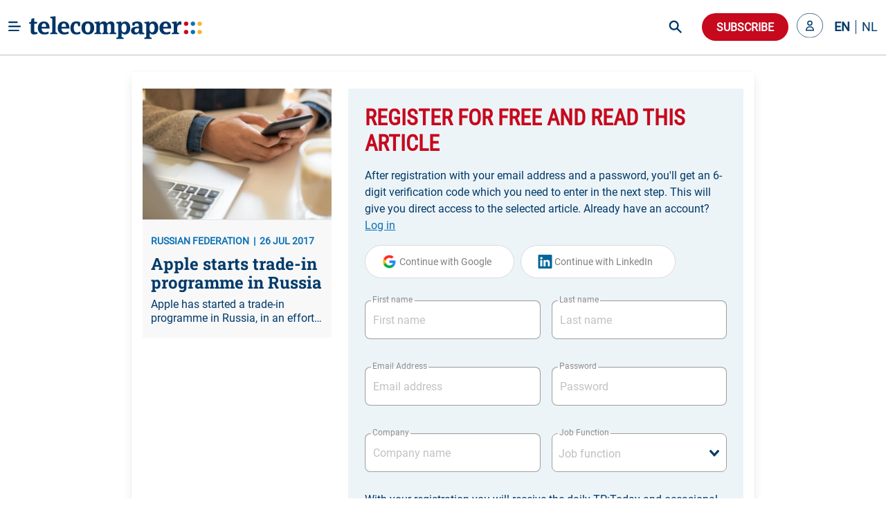

--- FILE ---
content_type: application/javascript; charset=UTF-8
request_url: https://www.telecompaper.com/_nuxt/358771e.modern.js
body_size: 11779
content:
(window.webpackJsonp=window.webpackJsonp||[]).push([[3,44],{429:function(t,e){t.exports="[data-uri]"},477:function(t,e,n){},478:function(t,e,n){},506:function(t,e,n){"use strict";n(477)},507:function(t,e,n){"use strict";n(478)},542:function(t,e,n){},590:function(t,e,n){"use strict";n.r(e);var r,o,l=n(6),c=n(5),d=n(63),m=(n(28),n(40),n(35),n(48),n(17),n(19),n(251),n(47)),h=n(7),v=n(10);function f(object,t){var e=Object.keys(object);if(Object.getOwnPropertySymbols){var n=Object.getOwnPropertySymbols(object);t&&(n=n.filter((function(t){return Object.getOwnPropertyDescriptor(object,t).enumerable}))),e.push.apply(e,n)}return e}function _(t){for(var i=1;i<arguments.length;i++){var source=null!=arguments[i]?arguments[i]:{};i%2?f(Object(source),!0).forEach((function(e){Object(l.a)(t,e,source[e])})):Object.getOwnPropertyDescriptors?Object.defineProperties(t,Object.getOwnPropertyDescriptors(source)):f(Object(source)).forEach((function(e){Object.defineProperty(t,e,Object.getOwnPropertyDescriptor(source,e))}))}return t}var w=Object.freeze([3,4,8]),y=Object(m.b)(r||(r=Object(d.a)(["\n  mutation ($data: CreateUserShareInput) {\n    createUserShare(data: $data) {\n      id\n    }\n  }\n"]))),C={scrollToTop:!0,data:()=>({access:!0,article:null,related:[],loadedImg:!1,brokenImg:!1,showPlaceholder:!0,productPrice:null,needToRegister:!1,needToSubscribe:!1,showSingleLogin:!1,waitingForPin:!1,confirmationEmail:null,password:null,showLogin:!1,showForgotPassword:!1,isDownloading:!1,ContentType:v.b,startDownload:!1,externalId:null,isShowingCompleteAccount:!1,Language:v.f}),fetch(){var t=this;return Object(c.a)((function*(){t.$store.set("dataFetchingCount/dataFetchingCount",t.$store.get("dataFetchingCount/dataFetchingCount")+1),t.$nuxt.$on("accesscontrol",(e=>{switch(t.setBreadcrumb({isShow:!1}),t.$nuxt.$emit("topbanner",{isShow:!1}),e){case"subscribe":t.needToSubscribe=!0;break;case"register":t.needToRegister=!0;break;case"singlelogin":t.showSingleLogin=!0}})),t.$nuxt.$on("on-auth-change",Object(c.a)((function*(){yield t.refresh(!0)}))),t.$nuxt.$on("startDownload",(()=>{t.startDownload=!0})),t.externalId=t.queryId,isNaN(t.externalId)&&(t.externalId=yield t.getExternalIdFromSlug()),yield t.refresh(!0),t.$store.set("dataFetchingCount/dataFetchedCount",t.$store.get("dataFetchingCount/dataFetchedCount")+1)}))()},head(){var t,e;if(!this.article)return{title:"Telecompaper",meta:[]};var title="".concat(this.article.title," - Telecompaper"),n=this.article.shortAbstract||(null===(t=this.article.abstract)||void 0===t?void 0:t.substring(0,512))||"",r=(null===(e=this.article.language)||void 0===e?void 0:e.locale)||"en",image="";if(this.article.imageUrl)try{image=this.$img.getImage(this.article.imageUrl).url}catch(t){console.warn("Failed to process article image:",t)}return{title:title,meta:[{httpEquiv:"content-language",content:r},{hid:"description",name:"description",content:n},{hid:"og:type",property:"og:type",content:"article"},{hid:"og:site_name",property:"og:site_name",content:"Telecompaper"},{hid:"og:title",property:"og:title",content:this.article.title},{hid:"og:description",property:"og:description",content:n},{hid:"og:url",property:"og:url",content:this.canonical},image&&{hid:"og:image",property:"og:image",content:image},{hid:"twitter:card",name:"twitter:card",content:"summary_large_image"},{hid:"twitter:title",name:"twitter:title",content:this.article.title},{hid:"twitter:description",name:"twitter:description",content:n},image&&{hid:"twitter:image",name:"twitter:image",content:image}].filter(Boolean),link:[{rel:"canonical",href:this.canonical}]}},fetchOnServer:!0,jsonld(){var t={},e={},n={};return this.article&&(this.updates&&this.updates.length>0&&(e.dateModified=this.$dayjs(this.updates[0].changedAt).format()),this.article&&this.articleAuthors&&this.articleAuthors.length>0&&(n.author=this.article.articleAuthors.map((t=>({"@type":"Person",name:"".concat(t.user.firstName," ").concat(t.user.lastName),url:""})))),t=_(_(_({mainEntityOfPage:{"@type":"WebPage","@id":"https://google.com/article"},headline:this.article.title,image:[this.$img.getImage(this.article.imageUrl)],datePublished:this.$dayjs(this.article.date).format()},e),n),{},{publisher:{"@type":"Organization",name:"Telecompaper",logo:{"@type":"ImageObject",url:"".concat(this.$config.baseURL,"/_nuxt/assets/img/svgs/logo.svg")}},isAccessibleForFree:"False",hasPart:{"@type":"WebPageElement",isAccessibleForFree:"False",cssSelector:".paywall"}})),_({"@context":"https://schema.org","@type":"NewsArticle"},t)},computed:{filters:Object(h.d)("filters"),cartItems:Object(h.d)("cart/items"),slugParts(){var t;return null===(t=this.$route.path.split("/").filter(Boolean)[1])||void 0===t?void 0:t.split("--")},pathContentType(){return this.$route.path.split("/").filter(Boolean)[0]},isPartnerContent(){return!!(this.article&&this.article.contentType&&this.article.contentType.contentTypeGroup)&&this.article.contentType.contentTypeGroup.id===v.c.PARTNER_CONTENT},queryId(){return Number.parseInt(this.slugParts[this.slugParts.length-1])},titleSlug(){var t;return null===(t=this.slugParts)||void 0===t?void 0:t[0]},contentTypeSlug(){return this.$route.path.split("/").filter(Boolean)[0]},content(){return this.article.content||this.article.abstract},location(){return null!=this.article.country?this.article.country:this.article.region},updates(){return this.article.articleUpdates||[]},hasUpdate(){return this.updates.length>0},latestUpdate(){return this.hasUpdate?this.updates[0].changedAt:null},language(){return this.$store.get("language/locale")||"en"},languageId(){return"en"===this.language?v.f.ENGLISH:v.f.DUTCH},isOld(){return!!this.article&&this.$dayjs(this.article.date).add(1,"year")<new Date},account(){return this.$store.get("user/user")||null},editorUserLevels(){return this.account&&this.account.userLevels?this.account.userLevels.filter((t=>w.includes(t.levelId))):[]},canonical(){return this.$config.baseURL+(this.article?"/".concat(this.getContentTypeUrlName(this.article.contentType),"/").concat(this.article.slug,"--").concat(this.article.externalId):"/".concat(this.pathContentType,"/").concat(this.titleSlug,"--").concat(this.externalId))}},watch:{languageId(){var t;!0!==this.showPlaceholder&&this.article&&this.languageId!==(null===(t=this.article)||void 0===t?void 0:t.languageId)&&this.$router.replace({path:"/"})}},beforeDestroy(){this.$nuxt.$off("on-auth-change"),this.$nuxt.$off("accesscontrol"),this.$nuxt.$off("startDownload"),this.$nuxt.$emit("topbanner",{isShow:!0}),"undefined"!=typeof window&&(window.FlourishLoaded=null)},beforeMount(){this.setFilters({})},mounted(){this.showLogin=!1},methods:{refresh(){var t=arguments,e=this;return Object(c.a)((function*(){var n=t.length>0&&void 0!==t[0]&&t[0];e.showPlaceholder=!0,e.article=null,e.needToSubscribe=!1,e.needToRegister=!1,e.$nuxt.$emit("topbanner",{isShow:!0});var r=Object(m.b)(o||(o=Object(d.a)(["\n        query GetArticle(\n          $where: ArticleFilterInput\n          $whereEdition: ArticleEditionFilterInput\n          $whereCountry: ArticleCountryFilterInput\n          $whereRegion: ArticleRegionFilterInput\n          $whereCompany: ArticleCompanyFilterInput\n          $whereAuthor: ArticleAuthorFilterInput\n          $whereTag: ArticleTagFilterInput\n          $whereUpdate: ArticleUpdateFilterInput\n          $whereRelation: ArticleRelationFilterInput\n          $whereProductPrice: ProductPriceFilterInput\n        ) {\n          article(where: $where) {\n            id\n            accessControl\n            externalId\n            date\n            title\n            slug\n            abstract\n            shortAbstract\n            imageUrl\n            redirectUrl\n            content\n            contentAfter\n            filename\n            isFree\n            languageId\n            language {\n              locale\n            }\n            contentSource {\n              id\n              name\n              website\n            }\n            edition {\n              id\n              name\n            }\n            contentType {\n              id\n              name\n              colour\n              contentTypeGroup {\n                id\n                name\n              }\n            }\n            country {\n              id\n              name\n            }\n            region {\n              id\n              name\n            }\n          }\n          articleEditions(where: $whereEdition) {\n            nodes {\n              edition {\n                id\n                name\n                contentCollectionEditions(order: { contentCollection: { id: ASC } }) {\n                  contentCollection {\n                    id\n                    slug\n                    name\n                  }\n                }\n              }\n            }\n          }\n          articleCountries(where: $whereCountry, order: { country: { name: ASC } }) {\n            nodes {\n              country {\n                id\n                name\n              }\n            }\n          }\n          articleRegions(where: $whereRegion, order: { region: { name: ASC } }) {\n            nodes {\n              region {\n                id\n                name\n              }\n            }\n          }\n          articleCompanies(where: $whereCompany) {\n            nodes {\n              company {\n                id\n                name\n              }\n            }\n          }\n          articleAuthors(where: $whereAuthor) {\n            nodes {\n              user {\n                id\n                firstName\n                lastName\n              }\n            }\n          }\n          articleTags(where: $whereTag) {\n            nodes {\n              tag {\n                id\n                name\n                text\n              }\n            }\n          }\n          articleUpdates(where: $whereUpdate, order: [{ changedAt: DESC }]) {\n            nodes {\n              id\n              changeText\n              changedAt\n            }\n          }\n          articleRelations(where: $whereRelation, order: [{ relatedArticle: { date: DESC } }]) {\n            nodes {\n              relatedArticle {\n                id\n                externalId\n                date\n                title\n                slug\n                abstract\n                imageUrl\n                redirectUrl\n                contentType {\n                  id\n                  name\n                  colour\n                  contentTypeGroup {\n                    id\n                    name\n                  }\n                }\n                edition {\n                  id\n                  name\n                }\n                country {\n                  id\n                  name\n                }\n                region {\n                  id\n                  name\n                }\n              }\n            }\n          }\n          articleProductPrices(where: $whereProductPrice, order: [{ price: ASC }]) {\n            nodes {\n              id\n              price\n              license\n              externalId\n            }\n          }\n        }\n      "]))),l=!1;try{var c,h={article:{externalId:{eq:e.externalId}}},{data:data}=yield e.$apollo.query({query:r,variables:{where:{externalId:{eq:e.externalId}},whereEdition:h,whereCountry:h,whereRegion:h,whereCompany:h,whereAuthor:h,whereTag:h,whereUpdate:h,whereRelation:h,whereProductPrice:h},fetchPolicy:n?"network-only":"cache-first"});if(data.article&&data.article.accessControl){var v=data.article.accessControl;switch(v){case"subscribe":e.needToSubscribe=!0;break;case"register":e.needToRegister=!0;break;case"singlelogin":e.showSingleLogin=!0}v&&(e.setBreadcrumb({isShow:!1}),e.$nuxt.$emit("topbanner",{isShow:!1}))}if(null===data.article){var f=yield e.getExternalIdRedirectFromDeleted();if(f)e.externalId=f,h={article:{externalId:{eq:e.externalId}}},data=(yield e.$apollo.query({query:r,variables:{where:{externalId:{eq:e.externalId}},whereEdition:h,whereCountry:h,whereRegion:h,whereCompany:h,whereAuthor:h,whereTag:h,whereUpdate:h,whereRelation:h,whereProductPrice:h},fetchPolicy:n?"network-only":"cache-first"})).data}if(!data.article)return void e.$router.push({path:"/?utm_source=-&utm_medium=-&utm_campaign=-&utm_content=ArticleNotAvailable"});if(e.article=data.article,e.article.articleEditions=data.articleEditions.nodes,e.article.articleCountries=data.articleCountries.nodes,e.article.articleRegions=data.articleRegions.nodes,e.article.articleCompanies=data.articleCompanies.nodes,e.article.articleAuthors=data.articleAuthors.nodes,e.article.articleTags=data.articleTags.nodes,e.article.articleUpdates=data.articleUpdates.nodes,e.article.articleRelations=data.articleRelations.nodes,e.article.productPrices=data.articleProductPrices.nodes,"undefined"!=typeof window&&e.article.redirectUrl)return l=!0,void(window.location.href=e.article.redirectUrl);if(e.article.slug!==e.titleSlug||e.getContentTypeUrlName(e.article.contentType)!==e.contentTypeSlug||e.queryId!==e.article.externalId){if(data.article.language.locale!==e.language)return e.setLanguage(data.article.language),void(yield e.refresh(!0));var _="/".concat(e.getContentTypeUrlName(e.article.contentType),"/").concat(e.article.slug,"--").concat(e.externalId);"undefined"!=typeof window&&e.$router.push({path:_}).catch((t=>{0}))}data.article.language.locale!==e.language&&e.setLanguage(data.article.language),e.related=e.article&&e.article.articleRelations?null===(c=e.article.articleRelations.map((t=>t.relatedArticle)))||void 0===c?void 0:c.slice(0,20):[],e.productPrice=e.article&&e.article.productPrices&&e.article.productPrices.length>0?e.article.productPrices[0]:null,!e.article||e.needToRegister||e.needToSubscribe||e.showSingleLogin?e.setBreadcrumb({isShow:!1}):e.setBreadcrumb({isShow:!0,pageCategory:e.article.edition.name,categoryRedirectUrl:"/".concat(e.article.edition.name),pageTitle:e.article.title}),e.article&&e.startDownload&&e.download(e.article.id)}catch(t){e.handleError(t)}finally{e.showPlaceholder=l}}))()},setLanguage(t){this.$i18n.setLocale(t.locale),this.$dayjs.locale(t.locale),this.$store.set("language/locale",t.locale),this.$nuxt.$emit("language-change",t)},getExternalIdFromSlug(){var t=this;return Object(c.a)((function*(){try{var{externalId:e}=yield t.$axios.$get("/sync/translateslug/".concat(t.titleSlug));return e}catch(t){return null}}))()},getExternalIdRedirectFromDeleted(){var t=this;return Object(c.a)((function*(){try{var{externalId:e}=yield t.$axios.$get("/sync/checkforredirect/".concat(t.externalId));return e}catch(t){return null}}))()},getAuthorsNames(){var t,e=[];return null===(t=this.article.articleAuthors)||void 0===t||t.forEach((t=>{e.push("".concat(t.user.firstName," ").concat(t.user.lastName))})),e.join(", ")},download(t){var e=this;return Object(c.a)((function*(){if(e.account)if(null!=e.account.company&&null!=e.account.jobFunctionId){e.isDownloading=!0;try{var n=yield e.$axios.$get("".concat(e.$config.apiRootUrl,"/api/download/").concat(t),{responseType:"blob"}),r=window.URL.createObjectURL(n),a=document.createElement("a");a.style.display="none",a.href=r,a.download=e.article.filename,document.body.appendChild(a),a.click(),window.URL.revokeObjectURL(r)}catch(t){e.$buefy.toast.open({message:e.handleError(t),type:"is-danger"})}finally{e.isDownloading=!1,e.startDownload=!1}}else e.isShowingCompleteAccount=!0;else e.$nuxt.$emit("toggleRegisterModal",{isDownload:!0})}))()},addToCart(){this.$nuxt.$emit("onCartItemAdded",this.productPrice.externalId,null)},printArticle(){this.onShareClick("DOWNLOAD"),window.print()},contentTypeNavigate(t){this.setFilterOptions({contentTypeId:t.id}),this.$router.push({path:"/all"})},companyNavigate(t){var e=JSON.parse(JSON.stringify(this.defaultFilters));e.text=t.name,this.$router.push({path:"/search",query:{f:encodeURIComponent(window.btoa(JSON.stringify(e)))}})},regionNavigate(t){this.setFilterOptions({regionId:t.id}),this.$router.push({path:"/all"})},countryNavigate(t){this.setFilterOptions({countryId:t.id}),this.$router.push({path:"/all"})},onUserRegistered(t){this.confirmationEmail=t.email,this.password=t.password,this.waitingForPin=!0},onLoginClicked(){this.showLogin=!0,this.showForgotPassword=!1},onRegisterClicked(){this.showLogin=!1},onForgotPasswordClicked(){this.showLogin=!1,this.showForgotPassword=!0},onUserConfirmed(){this.showLogin=!1,this.needToRegister=!1},onLoginClick(){this.showSingleLogin=!1,this.needToRegister=!0,this.showLogin=!0},onCompleteAccountSubmit(){this.download(this.article.id)},onShareClick(t){var e=this;return Object(c.a)((function*(){if(null!=e.account)try{yield e.$apollo.mutate({mutation:y,variables:{data:{articleId:e.article.id,location:t}}})}catch(t){console.error("failed to record user share action",t)}}))()}}},$=(n(631),n(27)),component=Object($.a)(C,(function(){var t=this,e=t.$createElement,r=t._self._c||e;return r("div",[t.needToRegister?r("div",{staticClass:"container register-container"},[r("div",{staticClass:"card is-radiusless"},[r("div",{staticClass:"card-content is-radiusless"},[r("div",{staticClass:"columns is-multiline"},[r("div",{staticClass:"column is-4 is-hidden-mobile"},[t.article?r("LazyArticlePreviewCard",{attrs:{article:t.article,lines:2}}):t._e()],1),t._v(" "),r("div",{staticClass:"column"},[t.showLogin?r("LazyLoginForm",{on:{register:t.onRegisterClicked,"forgot-password":t.onForgotPasswordClicked}}):!t.showLogin&&t.showForgotPassword?r("ForgotPasswordForm",{attrs:{"is-inline":!1},on:{login:t.onLoginClicked}}):t.waitingForPin?r("LazyConfirmAccountForm",{attrs:{email:t.confirmationEmail,password:t.password},on:{userConfirmed:t.onUserConfirmed,userLogin:t.onLoginClicked}}):r("LazyRegistrationForm",{on:{userRegistered:t.onUserRegistered,login:t.onLoginClicked}})],1)])])])]):t.needToSubscribe?r("div",{staticClass:"container subscription-container"},[r("div",{staticClass:"card is-radiusless"},[r("div",{staticClass:"card-content is-radiusless"},[r("div",{staticClass:"columns"},[r("div",{staticClass:"column"},[t.article?r("LazyArticlePreviewCard",{attrs:{article:t.article,lines:2,"show-image":!1,"has-title-at-top":!0}}):t._e(),t._v(" "),r("LazySubscriptionCards",{staticClass:"mt-4",attrs:{"is-old-content":t.isOld}})],1)])])])]):t.showSingleLogin?r("div",{staticClass:"container"},[r("div",{staticClass:"columns mt-6 mx-6"},[r("div",{staticClass:"column is-12 is-flex is-justify-content-center"},[r("div",{staticClass:"card is-shadowless is-radiusless p-4 px-5 has-text-centered"},[r("div",{staticClass:"card-content"},[r("p",{staticClass:"mb-5"},[t._v(t._s(t.$t("article.single_login")))]),t._v(" "),r("p",{staticClass:"mb-5"},[r("a",{attrs:{href:"https://telecompaper.helpdocs.com/subscription/what-is-new-on-our-website",target:"_blank"}},[t._v("\n                "+t._s(t.$t("article.read_more"))+"\n              ")])]),t._v(" "),r("b-button",{attrs:{type:"is-primary"},on:{click:function(e){return e.preventDefault(),t.onLoginClick.apply(null,arguments)}}},[t._v("Ok")])],1)])])])]):t.article||t.showPlaceholder?r("div",{staticClass:"container"},[r("div",{staticClass:"columns px-3"},[t.article&&!t.showPlaceholder?r("div",{staticClass:"column",attrs:{id:"main-article-column"}},[r("div",{staticClass:"article-header"},[r("h1",{staticClass:"is-header-title outer is-primary no-transform roboto"},[t._v("\n            "+t._s(t.article.title)+"\n          ")]),t._v(" "),r("div",{staticClass:"is-meta my-3"},[r("span",{staticClass:"meta is-clickable",on:{click:function(e){return t.contentTypeNavigate(t.article.contentType)}}},[t._v("\n              "+t._s(t.article.contentType.name)+"\n            ")]),t._v(" "),r("span",{staticClass:"meta is-clickable"},[t.article.articleEditions&&t.article.articleEditions.length>0&&t.article.articleEditions[0].edition.contentCollectionEditions&&t.article.articleEditions[0].edition.contentCollectionEditions.length>0&&t.article.articleEditions[0].edition.contentCollectionEditions[0].contentCollection.slug?r("nuxt-link",{attrs:{to:{path:"/"+t.article.articleEditions[0].edition.contentCollectionEditions[0].contentCollection.slug}}},[t._v("\n                "+t._s(t.article.articleEditions[0].edition.contentCollectionEditions[0].contentCollection.name)+"\n              ")]):r("span",[t._v("\n                "+t._s(t.article.edition.name)+"\n              ")])],1),t._v(" "),r("span",{staticClass:"meta is-clickable",on:{click:function(){return null!=t.article.country?t.countryNavigate(t.article.country):t.regionNavigate(t.article.region)}}},[t._v("\n              "+t._s(null!=t.article.country?t.article.country.name:t.article.region.name)+"\n            ")]),t._v(" "),r("span",{staticClass:"meta"},[t._v(t._s(t.formatDate(t.article.date)))]),t._v(" "),t.hasUpdate?r("span",{staticClass:"meta"},[t._v(t._s(t.$t("article.updated"))+": "+t._s(t.formatDate(t.latestUpdate)))]):t._e(),t._v(" "),t.isPartnerContent?r("span",{staticClass:"meta"},[t._v("\n              "+t._s(t.$t("article.provided_by"))+": "+t._s(t.article.contentSource.name)+"\n            ")]):t._e(),t._v(" "),r("LazyBookmarkIcon",{attrs:{article:t.article,"has-label":!0}})],1)]),t._v(" "),r("div",{staticClass:"article-content"},[t.article.imageUrl?r("div",{directives:[{name:"show",rawName:"v-show",value:!0!==t.brokenImg,expression:"brokenImg !== true"}],staticClass:"article-image-container mb-3-touch"},[r("div",{staticClass:"article-image"},[r("nuxt-img",{attrs:{width:"333",height:"190",src:t.article.imageUrl,alt:t.article.title,sizes:"xs:800px sm:800px md:800px lg:800px xl:800px xxl:800px"},on:{load:function(e){t.loadedImg=!0},error:function(e){t.brokenImg=!0}}})],1)]):t._e(),t._v(" "),t.content?r("div",{staticClass:"content",class:t.isPartnerContent?"":"paywall"},[r("div",{staticClass:"article-inner-content"},[r("div",{domProps:{innerHTML:t._s(t.content)}})]),t._v(" "),t.article.filename&&t.isPartnerContent?r("div",{staticClass:"mt-4"},[r("b-button",{staticClass:"is-uppercase",attrs:{type:"is-primary",rounded:"",loading:t.isDownloading},on:{click:function(e){return t.download(t.article.id)}}},[t._v("\n                "+t._s(t.$t("article.download"))+"\n              ")])],1):t._e(),t._v(" "),t.article.contentAfter?r("div",{staticClass:"article-inner-content mt-5 is-grey"},[r("div",{domProps:{innerHTML:t._s(t.article.contentAfter)}})]):t._e(),t._v(" "),t.isPartnerContent&&t.article.contentSource.website&&!t.article.contentAfter?r("div",{staticClass:"provided-by-content article-inner-content"},[t._v("\n              "+t._s(t.$t("article.provided_by_content",{name:t.article.contentSource.name}))+"\n              "),r("a",{attrs:{href:t.article.contentSource.website,target:"_blank"}},[t._v(t._s(t.article.contentSource.website))])]):t._e(),t._v(" "),t.hasUpdate?r("div",{staticClass:"mt-5 updates"},[r("h6",{staticClass:"is-uppercase"},[t._v(t._s(t.$t("article.updates")))]),t._v(" "),t._l(t.updates,(function(e,i){return r("div",{key:i},[r("strong",{staticClass:"is-uppercase"},[t._v(t._s(t.formatDate(e.changedAt)))]),t._v("\n                - "+t._s(e.changeText)+"\n              ")])}))],2):t._e()]):t._e()]),t._v(" "),t.article.productPrices&&t.article.productPrices.length>0?r("div",{staticClass:"article-buy"},[r("div",{staticClass:"article-buy-content px-0 py-3"},[r("div",{staticClass:"field is-horizontal mb-0 is-flex"},[r("div",{staticClass:"field-label mr-5 mb-0"},[r("label",[t._v(t._s(t.$t("article.license")))])]),t._v(" "),r("div",{staticClass:"field-body mr-4"},[r("div",{staticClass:"field"},[r("div",{staticClass:"control"},[r("v-select",{attrs:{label:"license","get-option-label":function(e){return e.license.length>5?e.license:e.license+" "+t.$t("article.readers")},options:t.article.productPrices,clearable:!1},model:{value:t.productPrice,callback:function(e){t.productPrice=e},expression:"productPrice"}})],1)])]),t._v(" "),r("div",{staticClass:"field-body mr-4"},[r("div",{staticClass:"field is-uppercase is-price"},[t._v("EUR "+t._s(t.productPrice.price.toLocaleString()))])])]),t._v(" "),r("div",{staticClass:"field cart-button"},[r("b-button",{attrs:{type:"is-danger",rounded:""},on:{click:function(e){return e.preventDefault(),t.addToCart()}}},[t._v("\n                "+t._s(t.$t("article.add_to_cart"))+"\n              ")])],1)])]):t._e(),t._v(" "),r("div",{staticClass:"article-share"},[r("div",{staticClass:"share-actions"},[r("a",{staticClass:"share-action is-download",attrs:{title:"print article"},on:{click:function(e){return e.preventDefault(),t.printArticle.apply(null,arguments)}}},[r("img",{attrs:{src:n(630),alt:"print icon"}})]),t._v(" "),r("a",{staticClass:"share-action is-linked-in",attrs:{target:"_blank",rel:"noreferrer",href:"https://www.linkedin.com/sharing/share-offsite/?url="+encodeURIComponent(t.canonical)+"&title="+t.article.title+"&summary="+t.article.abstract+"&source=telecompaper.com"},on:{click:function(e){return t.onShareClick("LINKEDIN")}}},[r("img",{attrs:{src:n(256),alt:"linkedin icon"}})]),t._v(" "),r("a",{staticClass:"share-action is-bluesky",attrs:{target:"_blank",rel:"noreferrer",href:"https://bsky.app/intent/compose?text="+t.article.title+" "+encodeURIComponent(t.canonical)},on:{click:function(e){return t.onShareClick("BLUESKY")}}},[r("img",{attrs:{src:n(257),alt:"bluesky icon"}})])]),t._v(" "),r("div",{staticClass:"info-block-inner"},[t.article.articleEditions.length>0?r("div",{staticClass:"info-block-line"},[r("h2",[t._v(t._s(t.$t("article.categories"))+":")]),t._v(" "),r("div",{staticClass:"is-flex is-flex-wrap-wrap"},t._l(t.article.articleEditions.map((function(t){return t.edition})),(function(e,n){return r("span",{key:n},[e.contentCollectionEditions&&e.contentCollectionEditions.length>0&&e.contentCollectionEditions[0].contentCollection.slug?r("nuxt-link",{attrs:{to:{path:"/"+e.contentCollectionEditions[0].contentCollection.slug}}},[t._v(t._s(e.name))]):r("span",[t._v(t._s(e.name))]),t._v(t._s(n!==t.article.articleEditions.length-1?", ":"")+"\n                  ")],1)})),0)]):t._e(),t._v(" "),t.article.articleCompanies.length>0?r("div",{staticClass:"info-block-line"},[r("h2",[t._v(t._s(t.$t("article.companies"))+":")]),t._v(" "),r("div",{staticClass:"is-flex is-flex-wrap-wrap"},t._l(t.article.articleCompanies.map((function(t){return t.company})),(function(e,n){return r("span",{key:n},[e&&e.name?r("a",{on:{click:function(n){return n.preventDefault(),t.companyNavigate(e)}}},[t._v(t._s(e.name))]):t._e(),t._v(t._s(n!==t.article.articleCompanies.length-1?", ":"")+"\n                ")])})),0)]):t._e(),t._v(" "),t.article.articleRegions.length>0?r("div",{staticClass:"info-block-line"},[r("h2",[t._v(t._s(t.$t("article.regions"))+":")]),t._v(" "),r("div",{staticClass:"is-flex is-flex-wrap-wrap"},t._l(t.article.articleRegions.map((function(t){return t.region})),(function(e,n){return r("span",{key:n},[r("a",{on:{click:function(n){return n.preventDefault(),t.regionNavigate(e)}}},[t._v(t._s(e.name))]),t._v(t._s(n!==t.article.articleRegions.length-1?", ":"")+"\n                ")])})),0)]):t._e(),t._v(" "),t.article.articleCountries.length>0?r("div",{staticClass:"info-block-line"},[r("h2",[t._v(t._s(t.$t("article.countries"))+":")]),t._v(" "),r("div",{staticClass:"is-flex is-flex-wrap-wrap"},t._l(t.article.articleCountries.map((function(t){return t.country})),(function(e,n){return r("span",{key:n},[r("a",{on:{click:function(n){return n.preventDefault(),t.countryNavigate(e)}}},[t._v(t._s(e.name))]),t._v(t._s(n!==t.article.articleCountries.length-1?", ":"")+"\n                ")])})),0)]):t._e(),t._v(" "),t.article.articleTags.length>0?r("div",{staticClass:"info-block-line"},[r("h2",[t._v(t._s(t.$t("article.tags"))+":")]),t._v(" "),r("div",{staticClass:"is-flex is-flex-wrap-wrap"},t._l(t.article.articleTags,(function(e,i){return r("span",{key:i,staticClass:"mr-1"},[e&&e.tag.text?r("a",{attrs:{href:"/search?t="+e.tag.text}},[t._v(t._s(e.tag.text))]):t._e(),t._v(t._s(i!==t.article.articleTags.length-1?",":"")+"\n                ")])})),0)]):t._e(),t._v(" "),t.editorUserLevels.length>0?r("div",[r("a",{attrs:{href:t.$config.oldSiteRoot+"/management/content/edit.aspx?cid="+t.externalId}},[t._v("Edit article")])]):t._e()])]),t._v(" "),t.related&&t.related.length>0?r("div",{staticClass:"article-relations",attrs:{"data-nosnippet":""}},[r("h2",{staticClass:"is-header-title inner"},[t._v(t._s(t.$t("article.related_articles")))]),t._v(" "),r("div",{staticClass:"columns is-multiline mt-2"},t._l(t.related,(function(t){return r("div",{key:t.id,staticClass:"column is-12"},[r("LazyArticlePreviewBlock",{attrs:{article:t,"show-image":!1}})],1)})),0)]):t._e()]):r("div",{staticClass:"column"},[r("LazySkeletonSlug")],1),t._v(" "),r("div",{staticClass:"column sidebar-container"},[r("div",{staticClass:"columns is-multiline"},[r("div",{staticClass:"column is-12"},[r("LazyLiveBlogSummaryBlock",{attrs:{"article-limit":5}})],1),t._v(" "),t.languageId!==t.Language.DUTCH?r("LazyJustInSidebar"):t._e(),t._v(" "),r("client-only",[r("LazyAdGroup")],1),t._v(" "),r("LazyContentTypeSidebar",{attrs:{"content-type-id":t.ContentType.COMMENTARY}}),t._v(" "),r("LazyContentTypeSidebar",{attrs:{"content-type-id":t.ContentType.BACKGROUND}})],1)])])]):r("div",[r("h3",{staticClass:"has-text-centered is-size-3 mt-4 mb-6"},[t._v(t._s(t.$t("article.not_found")))]),t._v(" "),r("div",{staticClass:"content-collection-container"},[r("div",{staticClass:"container"},[r("div",{staticClass:"columns"},[r("div",{staticClass:"column is-12 px-0"},[r("LazyContentCollections")],1)])])]),t._v(" "),r("div",{staticClass:"container pt-2 my-5"},[r("div",{staticClass:"columns px-3"},[r("div",{staticClass:"column is-12"},[r("LazyDayOverview")],1)])])]),t._v(" "),r("complete-account-modal",{attrs:{active:t.isShowingCompleteAccount},on:{"update:active":function(e){t.isShowingCompleteAccount=e},onSubmit:t.onCompleteAccountSubmit}})],1)}),[],!1,null,"f7bd12de",null);e.default=component.exports;installComponents(component,{ForgotPasswordForm:n(591).default,CompleteAccountModal:n(592).default})},591:function(t,e,n){"use strict";n.r(e);var r,o,l,c=n(5),d=n(63),m=(n(463),n(47)),h=n(427),v=n(505),f=n.n(v),_=Object(m.b)(r||(r=Object(d.a)(["\n  mutation ($email: String!, $isRegistrationCode: Boolean!) {\n    resendConfirmationCode(email: $email, isRegistrationCode: $isRegistrationCode)\n  }\n"]))),w=Object(m.b)(o||(o=Object(d.a)(["\n  mutation ($email: String!, $code: String!) {\n    confirmCode(email: $email, code: $code)\n  }\n"]))),y=Object(m.b)(l||(l=Object(d.a)(["\n  mutation ($data: ResetPasswordInput) {\n    resetPassword(data: $data) {\n      email\n    }\n  }\n"]))),C={components:{"v-otp-input":f.a},props:{isInline:{type:Boolean,default:!0}},validations:{email:{required:h.required,email:h.email},code:{required:h.required,minLength:Object(h.minLength)(5)},passwordForm:{password:{required:h.required,minLength:Object(h.minLength)(6)},repeatPassword:{required:h.required,sameAsPassword:Object(h.sameAs)("password")}}},data:()=>({saving:!1,currentState:null,success:!1,submitted:!1,error:null,formState:{ENTER_EMAIL:1,ENTER_CODE:2,ENTER_PASSWORD:3},email:"",code:"",passwordForm:{password:"",repeatPassword:""},canResend:!0,timer:"05:00"}),computed:{currentBreakPoint(){return this.$store.get("app/currentBreakPoint")||"md"}},mounted(){this.currentState=this.formState.ENTER_EMAIL},methods:{handleOnComplete(t){this.$v.code.$model=t,this.onConfirmCode()},handleOnChange(t){this.$v.code.$model=t},redirectToLogin(){this.$nuxt.$emit("toggleConfirmAccountModal",{isShow:!1}),this.$router.push({path:"/login"})},onConfirmCode(){var t=this;return Object(c.a)((function*(){try{if(t.$v.code.$touch(),t.$v.code.$invalid)return t.$nextTick((()=>{var t=document.querySelector("#forgot-form-code-container input.is-danger");t&&t.focus()})),!1;t.saving=!0;var{data:data}=yield t.$apollo.mutate({mutation:w,variables:{email:t.email,code:t.code}}),{confirmCode:e}=data;e&&(t.currentState=t.formState.ENTER_PASSWORD,t.error=null)}catch(e){t.error=t.handleError(e)}finally{t.saving=!1}}))()},onResetPassword(){var t=this;return Object(c.a)((function*(){try{if(t.$v.passwordForm.$touch(),t.$v.passwordForm.$invalid)return t.$nextTick((()=>{var t=document.querySelector("#forgot-form-password-container input.is-danger");t&&t.focus()})),!1;t.saving=!0;var{data:data}=yield t.$apollo.mutate({mutation:y,variables:{data:{email:t.email,password:t.passwordForm.password}}}),{resetPassword:e}=data;Object.keys(e).length&&(t.error=null,yield t.$auth.password(t.email,t.passwordForm.password),t.$nuxt.$emit("login"),window.location.reload())}catch(e){t.error=t.handleError(e)}finally{t.saving=!1}}))()},resendEmail(){var t=this;return Object(c.a)((function*(){try{yield t.$apollo.mutate({mutation:_,variables:{email:t.email,isRegistrationCode:!1}}),t.resendConfirmationCodeTimer()}catch(e){t.error=e.message}finally{t.canResend=!1}}))()},resendConfirmationCodeTimer(){var t=5,e=0,n=()=>{this.timer=String(t).padStart(2,"0")+":"+String(e).padStart(2,"0"),0===e?0===t?(this.canResend=!0,clearInterval(n)):(t--,e=59):e--};setInterval(n,1e3)},onSendCode(){var t=this;return Object(c.a)((function*(){try{if(t.$v.email.$touch(),t.$v.email.$invalid)return t.$nextTick((()=>{var t=document.querySelector("#forgot-form-email-container input.is-danger");t&&t.focus()})),!1;t.saving=!0;var{data:data}=yield t.$apollo.mutate({mutation:_,variables:{email:t.email,isRegistrationCode:!1}}),{resendConfirmationCode:e}=data;e&&(t.currentState=t.formState.ENTER_CODE,t.error=null)}catch(e){t.error=t.handleError(e)}finally{t.saving=!1}}))()}}},$=(n(506),n(27)),component=Object($.a)(C,(function(){var t=this,e=t.$createElement,r=t._self._c||e;return r("div",{staticClass:"container"},[r("div",{staticClass:"columns"},[r("div",{staticClass:"column is-12",class:{"pb-0":t.currentBreakPoint===t.xsBreakPoint()}},[r("div",{staticClass:"card is-shadowless is-radiusless"},[r("div",{staticClass:"form-content"},[r("div",{staticClass:"columns"},[r("div",{staticClass:"column is-12"},[r("form",{attrs:{id:"confirm-account-form"}},[r("fieldset",{staticClass:"is-flex is-flex-direction-column",attrs:{disabled:t.saving}},[r("h1",{staticClass:"is-header-title mb-4 is-flex is-justify-content-space-between"},[t._v("\n                    "+t._s(t.$t("forgot_password.reset_your_password"))+"\n\n                    "),t.isInline?t._e():r("div",{staticClass:"is-flex is-align-items-center ml-5"},[r("a",{staticClass:"is-flex",on:{click:function(e){return e.preventDefault(),t.$emit("close")}}},[r("img",{attrs:{src:n(429),alt:"close icon"}})])])]),t._v(" "),t.success||t.error?r("div",{staticClass:"alert"},[t.success?r("b-notification",{attrs:{type:"is-success",role:"alert",closable:!1}},[t._v("\n                      "+t._s(t.$t("forgot_password.messages.success_reset"))+"\n                      "),r("a",{staticClass:"link3",on:{click:function(e){return e.preventDefault(),t.redirectToLogin.apply(null,arguments)}}},[t._v("\n                        "+t._s(t.$t("confirm_account.login"))+"\n                      ")])]):t._e(),t._v(" "),t.error?r("b-notification",{attrs:{type:"is-danger",role:"alert",closable:!1}},[t._v("\n                      "+t._s(t.error)+"\n                    ")]):t._e()],1):t._e(),t._v(" "),t.currentState===t.formState.ENTER_EMAIL?[r("div",{attrs:{id:"forgot-form-email-container"}},[r("label",{staticClass:"text-primary mb-5"},[t._v("\n                        "+t._s(t.$t("forgot_password.enter_email"))+"\n                      ")]),t._v(" "),r("b-field",{staticClass:"mt-5 mb-5",attrs:{label:t.$t("forgot_password.form.email"),"label-for":"forgot-form-email","label-position":"on-border","custom-class":t.$v.email.$error?"has-text-danger":"",type:t.$v.email.$error?"is-danger":""},scopedSlots:t._u([{key:"message",fn:function(){return[t.$v.email.$error?r("div",{staticClass:"help is-danger"},[t.$v.email.required?t._e():r("p",[t._v(t._s(t.$t("forgot_password.messages.email_required")))]),t._v(" "),t.$v.email.email?t._e():r("p",[t._v(t._s(t.$t("forgot_password.messages.invalid_email")))])]):t._e()]},proxy:!0}],null,!1,1583736385)},[r("b-input",{attrs:{id:"forgot-form-email",disabled:t.saving,type:"text",placeholder:t.$t("forgot_password.placeholders.email")},model:{value:t.$v.email.$model,callback:function(e){t.$set(t.$v.email,"$model",e)},expression:"$v.email.$model"}})],1)],1),t._v(" "),r("b-button",{staticClass:"is-uppercase has-text-weight-bold submit-btn my-4",attrs:{type:"is-danger",loading:t.saving,rounded:"","native-type":"submit"},on:{click:function(e){return e.stopPropagation(),e.preventDefault(),t.onSendCode.apply(null,arguments)}}},[t._v("\n                      "+t._s(t.$t("confirm_account.confirm_email_btn"))+"\n                    ")])]:t._e(),t._v(" "),t.currentState===t.formState.ENTER_CODE?[r("div",{attrs:{id:"forgot-form-code-container"}},[r("label",{staticClass:"text-primary",staticStyle:{display:"flex"}},[t._v("\n                        "+t._s(t.$t("forgot_password.code_sub"))+"\n                        "),r("a",{staticClass:"has-text-weight-bold link ml-1",attrs:{href:"mailto:"+t.email}},[t._v(t._s(t.email))])]),t._v(" "),r("label",{staticClass:"text-primary mb-5"},[t._v("\n                        "+t._s(t.$t("forgot_password.enter_code"))+"\n                      ")]),t._v(" "),r("b-field",{staticClass:"mb-5 mt-5",attrs:{label:t.$t("forgot_password.labels.code"),"custom-class":t.$v.code.$error?"has-text-danger":"",type:t.$v.code.$error?"is-danger":""},scopedSlots:t._u([{key:"message",fn:function(){return[t.$v.code.$error?r("div",{staticClass:"help is-danger"},[t.$v.code.required?t._e():r("p",[t._v(t._s(t.$t("forgot_password.messages.code_required")))]),t._v(" "),t.$v.code.minLength?t._e():r("p",[t._v("\n                              "+t._s(t.$t("forgot_password.messages.invalid_confirmation_code"))+"\n                            ")])]):t._e()]},proxy:!0}],null,!1,4203850442)},[r("v-otp-input",{ref:"otpInput",staticClass:"otp-container",attrs:{"input-classes":"otp-input "+(t.$v.code.$error?"is-danger":""),separator:"","num-inputs":5,"should-auto-focus":!0,"is-input-num":!0},on:{"on-change":t.handleOnChange,"on-complete":t.handleOnComplete}})],1),t._v(" "),r("div",{staticClass:"mt-5"},[t.canResend?r("a",{staticClass:"has-text-weight-bold link2",on:{click:function(e){return e.preventDefault(),t.resendEmail.apply(null,arguments)}}},[t._v("\n                          "+t._s(t.$t("confirm_account.resend_email"))+"\n                        ")]):r("span",{staticClass:"text-primary"},[t._v("\n                          "+t._s(t.$t("confirm_account.resend_timer",{time:t.timer}))+"\n                        ")])]),t._v(" "),r("b-button",{staticClass:"is-uppercase has-text-weight-bold submit-btn my-4",attrs:{type:"is-danger",loading:t.saving,rounded:"","native-type":"submit"},on:{click:function(e){return e.stopPropagation(),e.preventDefault(),t.onConfirmCode.apply(null,arguments)}}},[t._v("\n                        "+t._s(t.$t("forgot_password.confirm_code"))+"\n                      ")]),t._v(" "),r("div",{staticClass:"my-4"},[r("label",{staticClass:"text-primary"},[t._v("\n                          "+t._s(t.$t("confirm_account.footer_message"))+"\n                          "),r("a",{staticClass:"has-text-weight-bold link2",attrs:{href:"mailto:"+t.$config.telecompaperEmail}},[t._v("\n                            "+t._s(t.$config.telecompaperEmail)+"\n                          ")])])])],1)]:t._e(),t._v(" "),t.currentState===t.formState.ENTER_PASSWORD?[r("div",{attrs:{id:"forgot-form-password-container"}},[r("label",{staticClass:"text-primary"},[t._v("\n                        "+t._s(t.$t("forgot_password.password_sub"))+"\n                      ")]),t._v(" "),r("b-field",{staticClass:"mt-5 mb-5",attrs:{label:t.$t("forgot_password.labels.password"),"label-for":"password","label-position":"on-border","custom-class":t.$v.passwordForm.password.$error?"has-text-danger":"",type:t.$v.passwordForm.password.$error?"is-danger":""},scopedSlots:t._u([{key:"message",fn:function(){return[t.$v.passwordForm.password.$error?r("div",{staticClass:"help is-danger"},[t.$v.passwordForm.password.required?t._e():r("p",[t._v("\n                              "+t._s(t.$t("forgot_password.messages.password_required"))+"\n                            ")]),t._v(" "),t.$v.passwordForm.password.$model&&t.$v.passwordForm.password.$model.length>0&&!t.$v.passwordForm.password.minLength?r("p",[t._v("\n                              "+t._s(t.$t("forgot_password.messages.invalid_password"))+"\n                            ")]):t._e()]):t._e()]},proxy:!0}],null,!1,2596636051)},[r("b-input",{attrs:{id:"password",type:"password",placeholder:t.$t("forgot_password.placeholders.password")},model:{value:t.$v.passwordForm.password.$model,callback:function(e){t.$set(t.$v.passwordForm.password,"$model",e)},expression:"$v.passwordForm.password.$model"}})],1),t._v(" "),r("b-field",{staticClass:"mb-5",attrs:{label:t.$t("forgot_password.labels.repeat_password"),"label-for":"repeat-password","label-position":"on-border","custom-class":t.$v.passwordForm.repeatPassword.$error?"has-text-danger":"",type:t.$v.passwordForm.repeatPassword.$error?"is-danger":""},scopedSlots:t._u([{key:"message",fn:function(){return[t.$v.passwordForm.repeatPassword.$error?r("div",{staticClass:"help is-danger"},[t.$v.passwordForm.repeatPassword.required?t._e():r("p",[t._v("\n                              "+t._s(t.$t("forgot_password.messages.repeat_password_required"))+"\n                            ")]),t._v(" "),t.$v.passwordForm.repeatPassword.required&&!t.$v.passwordForm.repeatPassword.sameAsPassword?r("p",[t._v("\n                              "+t._s(t.$t("forgot_password.messages.password_not_match"))+"\n                            ")]):t._e()]):t._e()]},proxy:!0}],null,!1,1067475975)},[r("b-input",{attrs:{id:"repeat-password",type:"password",placeholder:t.$t("forgot_password.placeholders.repeat_password")},model:{value:t.$v.passwordForm.repeatPassword.$model,callback:function(e){t.$set(t.$v.passwordForm.repeatPassword,"$model",e)},expression:"$v.passwordForm.repeatPassword.$model"}})],1),t._v(" "),r("b-button",{staticClass:"is-uppercase has-text-weight-bold submit-btn my-4",attrs:{type:"is-danger",loading:t.saving,rounded:"","native-type":"submit"},on:{click:function(e){return e.stopPropagation(),e.preventDefault(),t.onResetPassword.apply(null,arguments)}}},[t._v("\n                        "+t._s(t.$t("forgot_password.reset_password"))+"\n                      ")])],1)]:t._e(),t._v(" "),r("label",{staticClass:"text-primary"},[t._v("\n                    "+t._s(t.$t("forgot_password.back_to_login"))+"\n                    "),r("a",{staticClass:"link2",on:{click:function(e){return e.stopPropagation(),t.$emit("login")}}},[t._v("\n                      "+t._s(t.$t("forgot_password.back_to_login2"))+"\n                    ")])])],2)])])])])])])])])}),[],!1,null,"8d1258c8",null);e.default=component.exports},592:function(t,e,n){"use strict";n.r(e);var r,o,l=n(5),c=n(63),d=n(47),m=n(427),h=Object(d.b)(r||(r=Object(c.a)(["\n  query {\n    jobFunctions(first: 100, order: [{ name: ASC }]) {\n      nodes {\n        id\n        name\n      }\n    }\n  }\n"]))),v=Object(d.b)(o||(o=Object(c.a)(["\n  mutation ($data: UserUpdateInput) {\n    updateUser(data: $data) {\n      id\n      company\n      jobFunctionId\n    }\n  }\n"]))),f={name:"CompleteAccountModal",props:{active:{type:Boolean,default:!1}},data:()=>({loading:!1,saving:!1,submitted:!1,jobFunctions:[],company:null,jobFunction:null}),fetch(){var t=this;return Object(l.a)((function*(){var e,n;t.loading=!0,t.company=null===(e=t.account)||void 0===e?void 0:e.company,t.jobFunction=null===(n=t.account)||void 0===n?void 0:n.jobFunctionId;try{var{data:data}=yield t.$apollo.query({query:h});t.jobFunctions=data.jobFunctions.nodes}catch(e){t.handleError(e)}t.loading=!1}))()},computed:{account(){return this.$store.get("user/user")||null}},validations:{company:{required:m.required},jobFunction:{required:m.required}},methods:{onSubmit(){var t=this;return Object(l.a)((function*(){if(t.submitted=!0,t.$v.$touch(),t.$v.$invalid)return t.$nextTick((()=>{var t=document.querySelector("#compete-account-form input.is-danger, #compete-account-form .v-select.is-danger input");t&&t.focus()})),!1;try{var e,n;t.saving=!0;var{data:data}=yield t.$apollo.mutate({mutation:v,variables:{data:{id:t.account.id,company:t.company,jobFunctionId:t.jobFunction}}});t.$store.set("user/user@company",null===(e=data.updateUser[0])||void 0===e?void 0:e.company),t.$store.set("user/user@jobFunctionId",null===(n=data.updateUser[0])||void 0===n?void 0:n.jobFunctionId),t.$emit("update:active",!1),t.reset(),t.$emit("onSubmit")}catch(e){t.handleError(e)}finally{t.saving=!1}}))()},onClose(){this.$emit("update:active",!1),this.reset()},reset(){var t,e;this.company=null===(t=this.account)||void 0===t?void 0:t.company,this.jobFunction=null===(e=this.account)||void 0===e?void 0:e.jobFunctionId,this.submitted=!1}}},_=(n(507),n(27)),component=Object(_.a)(f,(function(){var t=this,e=t.$createElement,n=t._self._c||e;return n("div",{staticClass:"modal",class:{"is-active":t.active}},[n("div",{staticClass:"modal-background"}),t._v(" "),n("div",{staticClass:"modal-card",staticStyle:{overflow:"visible"}},[n("header",{staticClass:"modal-card-head"},[n("p",{staticClass:"modal-card-title is-primary"},[t._v(t._s(t.$t("account.complete_modal.title")))]),t._v(" "),n("button",{staticClass:"delete",attrs:{"aria-label":"close"},on:{click:function(e){return t.onClose()}}})]),t._v(" "),n("section",{staticClass:"modal-card-body",staticStyle:{overflow:"visible"}},[n("p",{staticClass:"mb-3 is-primary"},[t._v(t._s(t.$t("account.complete_modal.subtitle")))]),t._v(" "),n("form",{attrs:{id:"compete-account-form"}},[n("div",{staticClass:"is-flex is-flex-direction-row"},[n("b-field",{staticClass:"mt-4 mb-5 is-flex-grow-1 mr-2",staticStyle:{"flex-basis":"0"},attrs:{label:t.$t("register.labels.company"),"label-for":"company","label-position":"on-border","custom-class":t.submitted&&t.$v.company.$error?"has-text-danger":"",type:t.submitted&&t.$v.company.$error?"is-danger":""}},[n("b-input",{attrs:{id:"company",type:"text",placeholder:t.$t("register.placeholders.company")},model:{value:t.$v.company.$model,callback:function(e){t.$set(t.$v.company,"$model",e)},expression:"$v.company.$model"}})],1),t._v(" "),n("b-field",{staticClass:"mt-4 mb-5 is-flex-grow-1 ml-2",staticStyle:{"flex-basis":"0"},attrs:{label:t.$t("register.labels.job_function"),"label-for":"jobFunction","label-position":"on-border","custom-class":t.submitted&&t.$v.jobFunction.$error?"has-text-danger":"",type:t.submitted&&t.$v.jobFunction.$error?"is-danger":""}},[n("v-select",{class:t.submitted&&t.$v.jobFunction.$error?"is-danger":"",attrs:{id:"jobFunction",label:"name",disabled:t.loading,options:t.jobFunctions,clearable:!0,reduce:function(t){return t.id},placeholder:t.$t("register.placeholders.job_function")},scopedSlots:t._u([{key:"no-options",fn:function(){return[t._v("\n                "+t._s(t.$t("common.no_matching_options"))+"\n              ")]},proxy:!0}]),model:{value:t.$v.jobFunction.$model,callback:function(e){t.$set(t.$v.jobFunction,"$model",e)},expression:"$v.jobFunction.$model"}})],1)],1)])]),t._v(" "),n("footer",{staticClass:"modal-card-foot is-justify-content-flex-end"},[n("b-button",{attrs:{type:"is-danger",loading:t.saving,rounded:""},on:{click:function(e){return t.onSubmit()}}},[t._v(t._s(t.$t("confirm")))])],1)])])}),[],!1,null,"8df874be",null);e.default=component.exports;installComponents(component,{Footer:n(115).default})},630:function(t,e){t.exports="[data-uri]"},631:function(t,e,n){"use strict";n(542)}}]);
//# sourceMappingURL=358771e.modern.js.map

--- FILE ---
content_type: application/javascript; charset=UTF-8
request_url: https://www.telecompaper.com/_nuxt/906edf2.modern.js
body_size: 2963
content:
!function(e){function f(data){for(var f,d,t=data[0],o=data[1],l=data[2],i=0,h=[];i<t.length;i++)d=t[i],Object.prototype.hasOwnProperty.call(r,d)&&r[d]&&h.push(r[d][0]),r[d]=0;for(f in o)Object.prototype.hasOwnProperty.call(o,f)&&(e[f]=o[f]);for(m&&m(data);h.length;)h.shift()();return n.push.apply(n,l||[]),c()}function c(){for(var e,i=0;i<n.length;i++){for(var f=n[i],c=!0,d=1;d<f.length;d++){var t=f[d];0!==r[t]&&(c=!1)}c&&(n.splice(i--,1),e=o(o.s=f[0]))}return e}var d={},t={95:0},r={95:0},n=[];function o(f){if(d[f])return d[f].exports;var c=d[f]={i:f,l:!1,exports:{}};return e[f].call(c.exports,c,c.exports,o),c.l=!0,c.exports}o.e=function(e){var f=[],c=function(){try{return document.createElement("link").relList.supports("preload")}catch(e){return!1}}();t[e]?f.push(t[e]):0!==t[e]&&{3:1,4:1,8:1,10:1,11:1,12:1,13:1,14:1,15:1,16:1,17:1,18:1,19:1,20:1,21:1,22:1,23:1,25:1,26:1,27:1,28:1,29:1,30:1,32:1,33:1,34:1,35:1,37:1,40:1,41:1,42:1,43:1,44:1,45:1,46:1,47:1,48:1,49:1,50:1,51:1,52:1,53:1,54:1,55:1,56:1,57:1,58:1,59:1,60:1,61:1,62:1,63:1,64:1,65:1,66:1,67:1,68:1,70:1,71:1,72:1,73:1,74:1,75:1,76:1,77:1,78:1,79:1,80:1,81:1,82:1,86:1,87:1,88:1,92:1,93:1,94:1}[e]&&f.push(t[e]=new Promise((function(f,d){for(var r="css/"+{0:"31d6cfe",1:"31d6cfe",2:"31d6cfe",3:"099d5d0",4:"66017be",5:"31d6cfe",8:"68989d6",9:"31d6cfe",10:"b349986",11:"837fd6d",12:"8b09962",13:"2dd0002",14:"0e1498a",15:"4a86fe3",16:"d5077be",17:"1f173f0",18:"5ea2181",19:"24c9ff5",20:"a3b9515",21:"c7100d7",22:"c7100d7",23:"1cdda2d",24:"31d6cfe",25:"d700323",26:"2c67917",27:"34f8cb7",28:"868e38e",29:"9397c86",30:"e348e32",31:"31d6cfe",32:"e23447e",33:"5957622",34:"12029b5",35:"4a46247",36:"31d6cfe",37:"0a9c5b1",38:"31d6cfe",39:"31d6cfe",40:"e191eb4",41:"ad79f62",42:"3df27bf",43:"a3566bf",44:"2439aed",45:"b076629",46:"dc50693",47:"35df585",48:"91ff8ca",49:"0fa4b80",50:"f0c40f0",51:"f3d097b",52:"5faf984",53:"029c19f",54:"9b041c5",55:"219d1d4",56:"c071791",57:"754fdf5",58:"ee58513",59:"cf0e022",60:"841e3be",61:"42cb51f",62:"fbca418",63:"2e86114",64:"fe6b043",65:"e208681",66:"f6af2b9",67:"4178c8a",68:"03f59d0",69:"31d6cfe",70:"a577ca9",71:"eb0394e",72:"26d913a",73:"2ae28c7",74:"d6a4b78",75:"3e4ce29",76:"4220e5c",77:"a5d8498",78:"d16da8a",79:"ac23ac5",80:"3b80f70",81:"9bbc039",82:"a8c5093",83:"31d6cfe",84:"31d6cfe",85:"31d6cfe",86:"c9e7170",87:"427061e",88:"4ec3ee1",89:"31d6cfe",90:"31d6cfe",91:"31d6cfe",92:"af7f10a",93:"9dc1361",94:"73cfa3d"}[e]+".css",n=o.p+r,l=document.getElementsByTagName("link"),i=0;i<l.length;i++){var h=(y=l[i]).getAttribute("data-href")||y.getAttribute("href");if(!("stylesheet"!==y.rel&&"preload"!==y.rel||h!==r&&h!==n))return f()}var m=document.getElementsByTagName("style");for(i=0;i<m.length;i++){var y;if((h=(y=m[i]).getAttribute("data-href"))===r||h===n)return f()}var v=document.createElement("link");v.rel=c?"preload":"stylesheet",c?v.as="style":v.type="text/css",v.onload=f,v.onerror=function(f){var c=f&&f.target&&f.target.src||n,r=new Error("Loading CSS chunk "+e+" failed.\n("+c+")");r.code="CSS_CHUNK_LOAD_FAILED",r.request=c,delete t[e],v.parentNode.removeChild(v),d(r)},v.href=n,document.getElementsByTagName("head")[0].appendChild(v)})).then((function(){if(t[e]=0,c){var f=document.createElement("link");f.href=o.p+"css/"+{0:"31d6cfe",1:"31d6cfe",2:"31d6cfe",3:"099d5d0",4:"66017be",5:"31d6cfe",8:"68989d6",9:"31d6cfe",10:"b349986",11:"837fd6d",12:"8b09962",13:"2dd0002",14:"0e1498a",15:"4a86fe3",16:"d5077be",17:"1f173f0",18:"5ea2181",19:"24c9ff5",20:"a3b9515",21:"c7100d7",22:"c7100d7",23:"1cdda2d",24:"31d6cfe",25:"d700323",26:"2c67917",27:"34f8cb7",28:"868e38e",29:"9397c86",30:"e348e32",31:"31d6cfe",32:"e23447e",33:"5957622",34:"12029b5",35:"4a46247",36:"31d6cfe",37:"0a9c5b1",38:"31d6cfe",39:"31d6cfe",40:"e191eb4",41:"ad79f62",42:"3df27bf",43:"a3566bf",44:"2439aed",45:"b076629",46:"dc50693",47:"35df585",48:"91ff8ca",49:"0fa4b80",50:"f0c40f0",51:"f3d097b",52:"5faf984",53:"029c19f",54:"9b041c5",55:"219d1d4",56:"c071791",57:"754fdf5",58:"ee58513",59:"cf0e022",60:"841e3be",61:"42cb51f",62:"fbca418",63:"2e86114",64:"fe6b043",65:"e208681",66:"f6af2b9",67:"4178c8a",68:"03f59d0",69:"31d6cfe",70:"a577ca9",71:"eb0394e",72:"26d913a",73:"2ae28c7",74:"d6a4b78",75:"3e4ce29",76:"4220e5c",77:"a5d8498",78:"d16da8a",79:"ac23ac5",80:"3b80f70",81:"9bbc039",82:"a8c5093",83:"31d6cfe",84:"31d6cfe",85:"31d6cfe",86:"c9e7170",87:"427061e",88:"4ec3ee1",89:"31d6cfe",90:"31d6cfe",91:"31d6cfe",92:"af7f10a",93:"9dc1361",94:"73cfa3d"}[e]+".css",f.rel="stylesheet",f.type="text/css",document.body.appendChild(f)}})));var d=r[e];if(0!==d)if(d)f.push(d[2]);else{var n=new Promise((function(f,c){d=r[e]=[f,c]}));f.push(d[2]=n);var l,script=document.createElement("script");script.charset="utf-8",script.timeout=120,o.nc&&script.setAttribute("nonce",o.nc),script.src=function(e){return o.p+""+{0:"af20566",1:"155fd4d",2:"37f193d",3:"358771e",4:"b1d8304",5:"9b4bf02",8:"99cf15a",9:"30eebfb",10:"fd3e413",11:"e3bee94",12:"bd431cb",13:"074870b",14:"6d34ed5",15:"77ac272",16:"4bd4c90",17:"5f4a2d2",18:"4479e26",19:"5728854",20:"9d8d336",21:"45ab172",22:"f86e21e",23:"8a78f74",24:"bd73adb",25:"a74b423",26:"0fd35d5",27:"28dc0fe",28:"7ea7700",29:"598cda3",30:"c16ef9a",31:"77ab616",32:"9b6680a",33:"e61a44b",34:"aa5efbe",35:"2802017",36:"aa818ee",37:"e4a9855",38:"0296453",39:"d570785",40:"bcfe67f",41:"ad963b0",42:"2eb923d",43:"a883695",44:"fa4c9aa",45:"3abf605",46:"033ea8b",47:"8b7e2aa",48:"38c2f53",49:"f404b9c",50:"2047cc3",51:"0ca6fd7",52:"a9b160f",53:"4ddbf74",54:"5685748",55:"470aaf3",56:"3ba3508",57:"4311360",58:"97176e4",59:"ef3d1c2",60:"03b037d",61:"9aa50b6",62:"05d6211",63:"9652636",64:"139cb18",65:"c3a2a85",66:"4c60ef7",67:"3b54c5a",68:"123126d",69:"8023448",70:"b10bbed",71:"bdaf6b2",72:"3f81f3d",73:"cb8b93f",74:"701e7b6",75:"628cc75",76:"6859e4a",77:"aa904f7",78:"c73ec94",79:"4d29f51",80:"69ec248",81:"6d43d0f",82:"805a0f5",83:"6a7126d",84:"2751310",85:"e5e2000",86:"20ab3c2",87:"66bcbe5",88:"f593fe0",89:"d074fbe",90:"932e8bd",91:"e5bb8b4",92:"c640ef1",93:"b16e7e4",94:"aebb1c3"}[e]+".modern.js"}(e);var h=new Error;l=function(f){script.onerror=script.onload=null,clearTimeout(m);var c=r[e];if(0!==c){if(c){var d=f&&("load"===f.type?"missing":f.type),t=f&&f.target&&f.target.src;h.message="Loading chunk "+e+" failed.\n("+d+": "+t+")",h.name="ChunkLoadError",h.type=d,h.request=t,c[1](h)}r[e]=void 0}};var m=setTimeout((function(){l({type:"timeout",target:script})}),12e4);script.onerror=script.onload=l,document.head.appendChild(script)}return Promise.all(f)},o.m=e,o.c=d,o.d=function(e,f,c){o.o(e,f)||Object.defineProperty(e,f,{enumerable:!0,get:c})},o.r=function(e){"undefined"!=typeof Symbol&&Symbol.toStringTag&&Object.defineProperty(e,Symbol.toStringTag,{value:"Module"}),Object.defineProperty(e,"__esModule",{value:!0})},o.t=function(e,f){if(1&f&&(e=o(e)),8&f)return e;if(4&f&&"object"==typeof e&&e&&e.__esModule)return e;var c=Object.create(null);if(o.r(c),Object.defineProperty(c,"default",{enumerable:!0,value:e}),2&f&&"string"!=typeof e)for(var d in e)o.d(c,d,function(f){return e[f]}.bind(null,d));return c},o.n=function(e){var f=e&&e.__esModule?function(){return e.default}:function(){return e};return o.d(f,"a",f),f},o.o=function(object,e){return Object.prototype.hasOwnProperty.call(object,e)},o.p="/_nuxt/",o.oe=function(e){throw console.error(e),e};var l=window.webpackJsonp=window.webpackJsonp||[],h=l.push.bind(l);l.push=f,l=l.slice();for(var i=0;i<l.length;i++)f(l[i]);var m=h;c()}([]);
//# sourceMappingURL=906edf2.modern.js.map

--- FILE ---
content_type: text/plain; charset=utf-8
request_url: https://events.getsitectrl.com/api/v1/events
body_size: 558
content:
{"id":"66ff4315fcf4cdc8","user_id":"66ff4315fd3d0196","time":1769477003251,"token":"1769477003.3d260f64ea58df64dddcab02510d501a.6f8ab0142dbaf6523bec48fa45bd1079","geo":{"ip":"13.59.211.206","geopath":"147015:147763:220321:","geoname_id":4509177,"longitude":-83.0061,"latitude":39.9625,"postal_code":"43215","city":"Columbus","region":"Ohio","state_code":"OH","country":"United States","country_code":"US","timezone":"America/New_York"},"ua":{"platform":"Desktop","os":"Mac OS","os_family":"Mac OS X","os_version":"10.15.7","browser":"Other","browser_family":"ClaudeBot","browser_version":"1.0","device":"Spider","device_brand":"Spider","device_model":"Desktop"},"utm":{}}